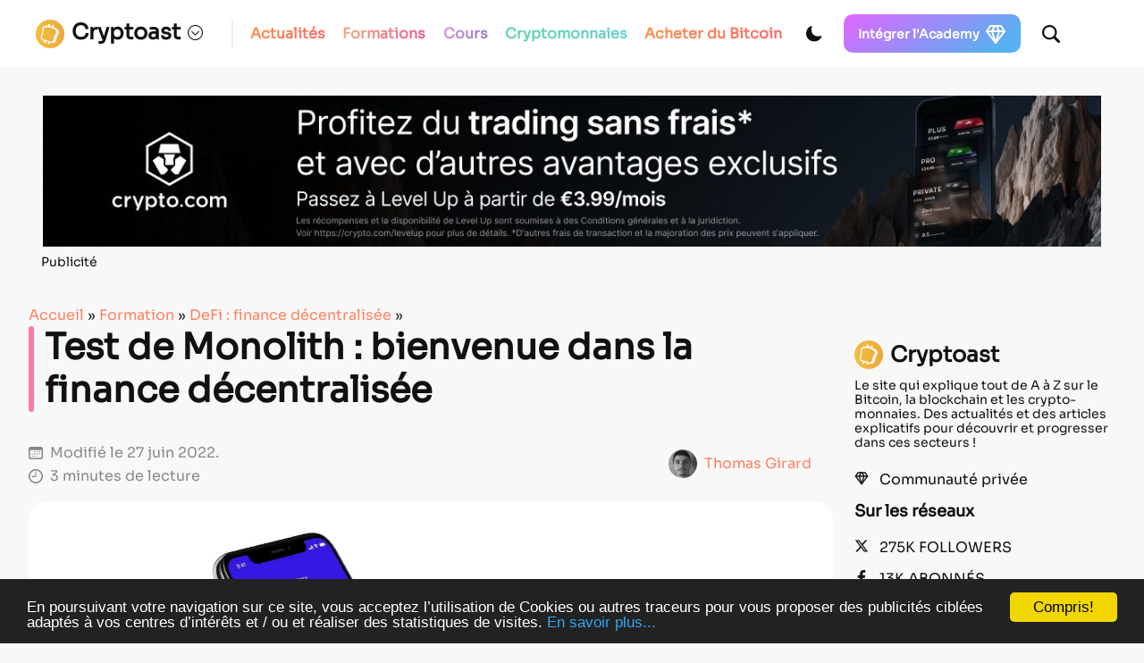

--- FILE ---
content_type: text/html; charset=utf-8
request_url: https://www.google.com/recaptcha/api2/anchor?ar=1&k=6LcOxjcUAAAAAHBBAvjgnrmjECJlnJSVCJH10TSR&co=aHR0cHM6Ly9jcnlwdG9hc3QuZnI6NDQz&hl=fr&v=PoyoqOPhxBO7pBk68S4YbpHZ&theme=light&size=normal&anchor-ms=20000&execute-ms=30000&cb=bevrd4554ugy
body_size: 49220
content:
<!DOCTYPE HTML><html dir="ltr" lang="fr"><head><meta http-equiv="Content-Type" content="text/html; charset=UTF-8">
<meta http-equiv="X-UA-Compatible" content="IE=edge">
<title>reCAPTCHA</title>
<style type="text/css">
/* cyrillic-ext */
@font-face {
  font-family: 'Roboto';
  font-style: normal;
  font-weight: 400;
  font-stretch: 100%;
  src: url(//fonts.gstatic.com/s/roboto/v48/KFO7CnqEu92Fr1ME7kSn66aGLdTylUAMa3GUBHMdazTgWw.woff2) format('woff2');
  unicode-range: U+0460-052F, U+1C80-1C8A, U+20B4, U+2DE0-2DFF, U+A640-A69F, U+FE2E-FE2F;
}
/* cyrillic */
@font-face {
  font-family: 'Roboto';
  font-style: normal;
  font-weight: 400;
  font-stretch: 100%;
  src: url(//fonts.gstatic.com/s/roboto/v48/KFO7CnqEu92Fr1ME7kSn66aGLdTylUAMa3iUBHMdazTgWw.woff2) format('woff2');
  unicode-range: U+0301, U+0400-045F, U+0490-0491, U+04B0-04B1, U+2116;
}
/* greek-ext */
@font-face {
  font-family: 'Roboto';
  font-style: normal;
  font-weight: 400;
  font-stretch: 100%;
  src: url(//fonts.gstatic.com/s/roboto/v48/KFO7CnqEu92Fr1ME7kSn66aGLdTylUAMa3CUBHMdazTgWw.woff2) format('woff2');
  unicode-range: U+1F00-1FFF;
}
/* greek */
@font-face {
  font-family: 'Roboto';
  font-style: normal;
  font-weight: 400;
  font-stretch: 100%;
  src: url(//fonts.gstatic.com/s/roboto/v48/KFO7CnqEu92Fr1ME7kSn66aGLdTylUAMa3-UBHMdazTgWw.woff2) format('woff2');
  unicode-range: U+0370-0377, U+037A-037F, U+0384-038A, U+038C, U+038E-03A1, U+03A3-03FF;
}
/* math */
@font-face {
  font-family: 'Roboto';
  font-style: normal;
  font-weight: 400;
  font-stretch: 100%;
  src: url(//fonts.gstatic.com/s/roboto/v48/KFO7CnqEu92Fr1ME7kSn66aGLdTylUAMawCUBHMdazTgWw.woff2) format('woff2');
  unicode-range: U+0302-0303, U+0305, U+0307-0308, U+0310, U+0312, U+0315, U+031A, U+0326-0327, U+032C, U+032F-0330, U+0332-0333, U+0338, U+033A, U+0346, U+034D, U+0391-03A1, U+03A3-03A9, U+03B1-03C9, U+03D1, U+03D5-03D6, U+03F0-03F1, U+03F4-03F5, U+2016-2017, U+2034-2038, U+203C, U+2040, U+2043, U+2047, U+2050, U+2057, U+205F, U+2070-2071, U+2074-208E, U+2090-209C, U+20D0-20DC, U+20E1, U+20E5-20EF, U+2100-2112, U+2114-2115, U+2117-2121, U+2123-214F, U+2190, U+2192, U+2194-21AE, U+21B0-21E5, U+21F1-21F2, U+21F4-2211, U+2213-2214, U+2216-22FF, U+2308-230B, U+2310, U+2319, U+231C-2321, U+2336-237A, U+237C, U+2395, U+239B-23B7, U+23D0, U+23DC-23E1, U+2474-2475, U+25AF, U+25B3, U+25B7, U+25BD, U+25C1, U+25CA, U+25CC, U+25FB, U+266D-266F, U+27C0-27FF, U+2900-2AFF, U+2B0E-2B11, U+2B30-2B4C, U+2BFE, U+3030, U+FF5B, U+FF5D, U+1D400-1D7FF, U+1EE00-1EEFF;
}
/* symbols */
@font-face {
  font-family: 'Roboto';
  font-style: normal;
  font-weight: 400;
  font-stretch: 100%;
  src: url(//fonts.gstatic.com/s/roboto/v48/KFO7CnqEu92Fr1ME7kSn66aGLdTylUAMaxKUBHMdazTgWw.woff2) format('woff2');
  unicode-range: U+0001-000C, U+000E-001F, U+007F-009F, U+20DD-20E0, U+20E2-20E4, U+2150-218F, U+2190, U+2192, U+2194-2199, U+21AF, U+21E6-21F0, U+21F3, U+2218-2219, U+2299, U+22C4-22C6, U+2300-243F, U+2440-244A, U+2460-24FF, U+25A0-27BF, U+2800-28FF, U+2921-2922, U+2981, U+29BF, U+29EB, U+2B00-2BFF, U+4DC0-4DFF, U+FFF9-FFFB, U+10140-1018E, U+10190-1019C, U+101A0, U+101D0-101FD, U+102E0-102FB, U+10E60-10E7E, U+1D2C0-1D2D3, U+1D2E0-1D37F, U+1F000-1F0FF, U+1F100-1F1AD, U+1F1E6-1F1FF, U+1F30D-1F30F, U+1F315, U+1F31C, U+1F31E, U+1F320-1F32C, U+1F336, U+1F378, U+1F37D, U+1F382, U+1F393-1F39F, U+1F3A7-1F3A8, U+1F3AC-1F3AF, U+1F3C2, U+1F3C4-1F3C6, U+1F3CA-1F3CE, U+1F3D4-1F3E0, U+1F3ED, U+1F3F1-1F3F3, U+1F3F5-1F3F7, U+1F408, U+1F415, U+1F41F, U+1F426, U+1F43F, U+1F441-1F442, U+1F444, U+1F446-1F449, U+1F44C-1F44E, U+1F453, U+1F46A, U+1F47D, U+1F4A3, U+1F4B0, U+1F4B3, U+1F4B9, U+1F4BB, U+1F4BF, U+1F4C8-1F4CB, U+1F4D6, U+1F4DA, U+1F4DF, U+1F4E3-1F4E6, U+1F4EA-1F4ED, U+1F4F7, U+1F4F9-1F4FB, U+1F4FD-1F4FE, U+1F503, U+1F507-1F50B, U+1F50D, U+1F512-1F513, U+1F53E-1F54A, U+1F54F-1F5FA, U+1F610, U+1F650-1F67F, U+1F687, U+1F68D, U+1F691, U+1F694, U+1F698, U+1F6AD, U+1F6B2, U+1F6B9-1F6BA, U+1F6BC, U+1F6C6-1F6CF, U+1F6D3-1F6D7, U+1F6E0-1F6EA, U+1F6F0-1F6F3, U+1F6F7-1F6FC, U+1F700-1F7FF, U+1F800-1F80B, U+1F810-1F847, U+1F850-1F859, U+1F860-1F887, U+1F890-1F8AD, U+1F8B0-1F8BB, U+1F8C0-1F8C1, U+1F900-1F90B, U+1F93B, U+1F946, U+1F984, U+1F996, U+1F9E9, U+1FA00-1FA6F, U+1FA70-1FA7C, U+1FA80-1FA89, U+1FA8F-1FAC6, U+1FACE-1FADC, U+1FADF-1FAE9, U+1FAF0-1FAF8, U+1FB00-1FBFF;
}
/* vietnamese */
@font-face {
  font-family: 'Roboto';
  font-style: normal;
  font-weight: 400;
  font-stretch: 100%;
  src: url(//fonts.gstatic.com/s/roboto/v48/KFO7CnqEu92Fr1ME7kSn66aGLdTylUAMa3OUBHMdazTgWw.woff2) format('woff2');
  unicode-range: U+0102-0103, U+0110-0111, U+0128-0129, U+0168-0169, U+01A0-01A1, U+01AF-01B0, U+0300-0301, U+0303-0304, U+0308-0309, U+0323, U+0329, U+1EA0-1EF9, U+20AB;
}
/* latin-ext */
@font-face {
  font-family: 'Roboto';
  font-style: normal;
  font-weight: 400;
  font-stretch: 100%;
  src: url(//fonts.gstatic.com/s/roboto/v48/KFO7CnqEu92Fr1ME7kSn66aGLdTylUAMa3KUBHMdazTgWw.woff2) format('woff2');
  unicode-range: U+0100-02BA, U+02BD-02C5, U+02C7-02CC, U+02CE-02D7, U+02DD-02FF, U+0304, U+0308, U+0329, U+1D00-1DBF, U+1E00-1E9F, U+1EF2-1EFF, U+2020, U+20A0-20AB, U+20AD-20C0, U+2113, U+2C60-2C7F, U+A720-A7FF;
}
/* latin */
@font-face {
  font-family: 'Roboto';
  font-style: normal;
  font-weight: 400;
  font-stretch: 100%;
  src: url(//fonts.gstatic.com/s/roboto/v48/KFO7CnqEu92Fr1ME7kSn66aGLdTylUAMa3yUBHMdazQ.woff2) format('woff2');
  unicode-range: U+0000-00FF, U+0131, U+0152-0153, U+02BB-02BC, U+02C6, U+02DA, U+02DC, U+0304, U+0308, U+0329, U+2000-206F, U+20AC, U+2122, U+2191, U+2193, U+2212, U+2215, U+FEFF, U+FFFD;
}
/* cyrillic-ext */
@font-face {
  font-family: 'Roboto';
  font-style: normal;
  font-weight: 500;
  font-stretch: 100%;
  src: url(//fonts.gstatic.com/s/roboto/v48/KFO7CnqEu92Fr1ME7kSn66aGLdTylUAMa3GUBHMdazTgWw.woff2) format('woff2');
  unicode-range: U+0460-052F, U+1C80-1C8A, U+20B4, U+2DE0-2DFF, U+A640-A69F, U+FE2E-FE2F;
}
/* cyrillic */
@font-face {
  font-family: 'Roboto';
  font-style: normal;
  font-weight: 500;
  font-stretch: 100%;
  src: url(//fonts.gstatic.com/s/roboto/v48/KFO7CnqEu92Fr1ME7kSn66aGLdTylUAMa3iUBHMdazTgWw.woff2) format('woff2');
  unicode-range: U+0301, U+0400-045F, U+0490-0491, U+04B0-04B1, U+2116;
}
/* greek-ext */
@font-face {
  font-family: 'Roboto';
  font-style: normal;
  font-weight: 500;
  font-stretch: 100%;
  src: url(//fonts.gstatic.com/s/roboto/v48/KFO7CnqEu92Fr1ME7kSn66aGLdTylUAMa3CUBHMdazTgWw.woff2) format('woff2');
  unicode-range: U+1F00-1FFF;
}
/* greek */
@font-face {
  font-family: 'Roboto';
  font-style: normal;
  font-weight: 500;
  font-stretch: 100%;
  src: url(//fonts.gstatic.com/s/roboto/v48/KFO7CnqEu92Fr1ME7kSn66aGLdTylUAMa3-UBHMdazTgWw.woff2) format('woff2');
  unicode-range: U+0370-0377, U+037A-037F, U+0384-038A, U+038C, U+038E-03A1, U+03A3-03FF;
}
/* math */
@font-face {
  font-family: 'Roboto';
  font-style: normal;
  font-weight: 500;
  font-stretch: 100%;
  src: url(//fonts.gstatic.com/s/roboto/v48/KFO7CnqEu92Fr1ME7kSn66aGLdTylUAMawCUBHMdazTgWw.woff2) format('woff2');
  unicode-range: U+0302-0303, U+0305, U+0307-0308, U+0310, U+0312, U+0315, U+031A, U+0326-0327, U+032C, U+032F-0330, U+0332-0333, U+0338, U+033A, U+0346, U+034D, U+0391-03A1, U+03A3-03A9, U+03B1-03C9, U+03D1, U+03D5-03D6, U+03F0-03F1, U+03F4-03F5, U+2016-2017, U+2034-2038, U+203C, U+2040, U+2043, U+2047, U+2050, U+2057, U+205F, U+2070-2071, U+2074-208E, U+2090-209C, U+20D0-20DC, U+20E1, U+20E5-20EF, U+2100-2112, U+2114-2115, U+2117-2121, U+2123-214F, U+2190, U+2192, U+2194-21AE, U+21B0-21E5, U+21F1-21F2, U+21F4-2211, U+2213-2214, U+2216-22FF, U+2308-230B, U+2310, U+2319, U+231C-2321, U+2336-237A, U+237C, U+2395, U+239B-23B7, U+23D0, U+23DC-23E1, U+2474-2475, U+25AF, U+25B3, U+25B7, U+25BD, U+25C1, U+25CA, U+25CC, U+25FB, U+266D-266F, U+27C0-27FF, U+2900-2AFF, U+2B0E-2B11, U+2B30-2B4C, U+2BFE, U+3030, U+FF5B, U+FF5D, U+1D400-1D7FF, U+1EE00-1EEFF;
}
/* symbols */
@font-face {
  font-family: 'Roboto';
  font-style: normal;
  font-weight: 500;
  font-stretch: 100%;
  src: url(//fonts.gstatic.com/s/roboto/v48/KFO7CnqEu92Fr1ME7kSn66aGLdTylUAMaxKUBHMdazTgWw.woff2) format('woff2');
  unicode-range: U+0001-000C, U+000E-001F, U+007F-009F, U+20DD-20E0, U+20E2-20E4, U+2150-218F, U+2190, U+2192, U+2194-2199, U+21AF, U+21E6-21F0, U+21F3, U+2218-2219, U+2299, U+22C4-22C6, U+2300-243F, U+2440-244A, U+2460-24FF, U+25A0-27BF, U+2800-28FF, U+2921-2922, U+2981, U+29BF, U+29EB, U+2B00-2BFF, U+4DC0-4DFF, U+FFF9-FFFB, U+10140-1018E, U+10190-1019C, U+101A0, U+101D0-101FD, U+102E0-102FB, U+10E60-10E7E, U+1D2C0-1D2D3, U+1D2E0-1D37F, U+1F000-1F0FF, U+1F100-1F1AD, U+1F1E6-1F1FF, U+1F30D-1F30F, U+1F315, U+1F31C, U+1F31E, U+1F320-1F32C, U+1F336, U+1F378, U+1F37D, U+1F382, U+1F393-1F39F, U+1F3A7-1F3A8, U+1F3AC-1F3AF, U+1F3C2, U+1F3C4-1F3C6, U+1F3CA-1F3CE, U+1F3D4-1F3E0, U+1F3ED, U+1F3F1-1F3F3, U+1F3F5-1F3F7, U+1F408, U+1F415, U+1F41F, U+1F426, U+1F43F, U+1F441-1F442, U+1F444, U+1F446-1F449, U+1F44C-1F44E, U+1F453, U+1F46A, U+1F47D, U+1F4A3, U+1F4B0, U+1F4B3, U+1F4B9, U+1F4BB, U+1F4BF, U+1F4C8-1F4CB, U+1F4D6, U+1F4DA, U+1F4DF, U+1F4E3-1F4E6, U+1F4EA-1F4ED, U+1F4F7, U+1F4F9-1F4FB, U+1F4FD-1F4FE, U+1F503, U+1F507-1F50B, U+1F50D, U+1F512-1F513, U+1F53E-1F54A, U+1F54F-1F5FA, U+1F610, U+1F650-1F67F, U+1F687, U+1F68D, U+1F691, U+1F694, U+1F698, U+1F6AD, U+1F6B2, U+1F6B9-1F6BA, U+1F6BC, U+1F6C6-1F6CF, U+1F6D3-1F6D7, U+1F6E0-1F6EA, U+1F6F0-1F6F3, U+1F6F7-1F6FC, U+1F700-1F7FF, U+1F800-1F80B, U+1F810-1F847, U+1F850-1F859, U+1F860-1F887, U+1F890-1F8AD, U+1F8B0-1F8BB, U+1F8C0-1F8C1, U+1F900-1F90B, U+1F93B, U+1F946, U+1F984, U+1F996, U+1F9E9, U+1FA00-1FA6F, U+1FA70-1FA7C, U+1FA80-1FA89, U+1FA8F-1FAC6, U+1FACE-1FADC, U+1FADF-1FAE9, U+1FAF0-1FAF8, U+1FB00-1FBFF;
}
/* vietnamese */
@font-face {
  font-family: 'Roboto';
  font-style: normal;
  font-weight: 500;
  font-stretch: 100%;
  src: url(//fonts.gstatic.com/s/roboto/v48/KFO7CnqEu92Fr1ME7kSn66aGLdTylUAMa3OUBHMdazTgWw.woff2) format('woff2');
  unicode-range: U+0102-0103, U+0110-0111, U+0128-0129, U+0168-0169, U+01A0-01A1, U+01AF-01B0, U+0300-0301, U+0303-0304, U+0308-0309, U+0323, U+0329, U+1EA0-1EF9, U+20AB;
}
/* latin-ext */
@font-face {
  font-family: 'Roboto';
  font-style: normal;
  font-weight: 500;
  font-stretch: 100%;
  src: url(//fonts.gstatic.com/s/roboto/v48/KFO7CnqEu92Fr1ME7kSn66aGLdTylUAMa3KUBHMdazTgWw.woff2) format('woff2');
  unicode-range: U+0100-02BA, U+02BD-02C5, U+02C7-02CC, U+02CE-02D7, U+02DD-02FF, U+0304, U+0308, U+0329, U+1D00-1DBF, U+1E00-1E9F, U+1EF2-1EFF, U+2020, U+20A0-20AB, U+20AD-20C0, U+2113, U+2C60-2C7F, U+A720-A7FF;
}
/* latin */
@font-face {
  font-family: 'Roboto';
  font-style: normal;
  font-weight: 500;
  font-stretch: 100%;
  src: url(//fonts.gstatic.com/s/roboto/v48/KFO7CnqEu92Fr1ME7kSn66aGLdTylUAMa3yUBHMdazQ.woff2) format('woff2');
  unicode-range: U+0000-00FF, U+0131, U+0152-0153, U+02BB-02BC, U+02C6, U+02DA, U+02DC, U+0304, U+0308, U+0329, U+2000-206F, U+20AC, U+2122, U+2191, U+2193, U+2212, U+2215, U+FEFF, U+FFFD;
}
/* cyrillic-ext */
@font-face {
  font-family: 'Roboto';
  font-style: normal;
  font-weight: 900;
  font-stretch: 100%;
  src: url(//fonts.gstatic.com/s/roboto/v48/KFO7CnqEu92Fr1ME7kSn66aGLdTylUAMa3GUBHMdazTgWw.woff2) format('woff2');
  unicode-range: U+0460-052F, U+1C80-1C8A, U+20B4, U+2DE0-2DFF, U+A640-A69F, U+FE2E-FE2F;
}
/* cyrillic */
@font-face {
  font-family: 'Roboto';
  font-style: normal;
  font-weight: 900;
  font-stretch: 100%;
  src: url(//fonts.gstatic.com/s/roboto/v48/KFO7CnqEu92Fr1ME7kSn66aGLdTylUAMa3iUBHMdazTgWw.woff2) format('woff2');
  unicode-range: U+0301, U+0400-045F, U+0490-0491, U+04B0-04B1, U+2116;
}
/* greek-ext */
@font-face {
  font-family: 'Roboto';
  font-style: normal;
  font-weight: 900;
  font-stretch: 100%;
  src: url(//fonts.gstatic.com/s/roboto/v48/KFO7CnqEu92Fr1ME7kSn66aGLdTylUAMa3CUBHMdazTgWw.woff2) format('woff2');
  unicode-range: U+1F00-1FFF;
}
/* greek */
@font-face {
  font-family: 'Roboto';
  font-style: normal;
  font-weight: 900;
  font-stretch: 100%;
  src: url(//fonts.gstatic.com/s/roboto/v48/KFO7CnqEu92Fr1ME7kSn66aGLdTylUAMa3-UBHMdazTgWw.woff2) format('woff2');
  unicode-range: U+0370-0377, U+037A-037F, U+0384-038A, U+038C, U+038E-03A1, U+03A3-03FF;
}
/* math */
@font-face {
  font-family: 'Roboto';
  font-style: normal;
  font-weight: 900;
  font-stretch: 100%;
  src: url(//fonts.gstatic.com/s/roboto/v48/KFO7CnqEu92Fr1ME7kSn66aGLdTylUAMawCUBHMdazTgWw.woff2) format('woff2');
  unicode-range: U+0302-0303, U+0305, U+0307-0308, U+0310, U+0312, U+0315, U+031A, U+0326-0327, U+032C, U+032F-0330, U+0332-0333, U+0338, U+033A, U+0346, U+034D, U+0391-03A1, U+03A3-03A9, U+03B1-03C9, U+03D1, U+03D5-03D6, U+03F0-03F1, U+03F4-03F5, U+2016-2017, U+2034-2038, U+203C, U+2040, U+2043, U+2047, U+2050, U+2057, U+205F, U+2070-2071, U+2074-208E, U+2090-209C, U+20D0-20DC, U+20E1, U+20E5-20EF, U+2100-2112, U+2114-2115, U+2117-2121, U+2123-214F, U+2190, U+2192, U+2194-21AE, U+21B0-21E5, U+21F1-21F2, U+21F4-2211, U+2213-2214, U+2216-22FF, U+2308-230B, U+2310, U+2319, U+231C-2321, U+2336-237A, U+237C, U+2395, U+239B-23B7, U+23D0, U+23DC-23E1, U+2474-2475, U+25AF, U+25B3, U+25B7, U+25BD, U+25C1, U+25CA, U+25CC, U+25FB, U+266D-266F, U+27C0-27FF, U+2900-2AFF, U+2B0E-2B11, U+2B30-2B4C, U+2BFE, U+3030, U+FF5B, U+FF5D, U+1D400-1D7FF, U+1EE00-1EEFF;
}
/* symbols */
@font-face {
  font-family: 'Roboto';
  font-style: normal;
  font-weight: 900;
  font-stretch: 100%;
  src: url(//fonts.gstatic.com/s/roboto/v48/KFO7CnqEu92Fr1ME7kSn66aGLdTylUAMaxKUBHMdazTgWw.woff2) format('woff2');
  unicode-range: U+0001-000C, U+000E-001F, U+007F-009F, U+20DD-20E0, U+20E2-20E4, U+2150-218F, U+2190, U+2192, U+2194-2199, U+21AF, U+21E6-21F0, U+21F3, U+2218-2219, U+2299, U+22C4-22C6, U+2300-243F, U+2440-244A, U+2460-24FF, U+25A0-27BF, U+2800-28FF, U+2921-2922, U+2981, U+29BF, U+29EB, U+2B00-2BFF, U+4DC0-4DFF, U+FFF9-FFFB, U+10140-1018E, U+10190-1019C, U+101A0, U+101D0-101FD, U+102E0-102FB, U+10E60-10E7E, U+1D2C0-1D2D3, U+1D2E0-1D37F, U+1F000-1F0FF, U+1F100-1F1AD, U+1F1E6-1F1FF, U+1F30D-1F30F, U+1F315, U+1F31C, U+1F31E, U+1F320-1F32C, U+1F336, U+1F378, U+1F37D, U+1F382, U+1F393-1F39F, U+1F3A7-1F3A8, U+1F3AC-1F3AF, U+1F3C2, U+1F3C4-1F3C6, U+1F3CA-1F3CE, U+1F3D4-1F3E0, U+1F3ED, U+1F3F1-1F3F3, U+1F3F5-1F3F7, U+1F408, U+1F415, U+1F41F, U+1F426, U+1F43F, U+1F441-1F442, U+1F444, U+1F446-1F449, U+1F44C-1F44E, U+1F453, U+1F46A, U+1F47D, U+1F4A3, U+1F4B0, U+1F4B3, U+1F4B9, U+1F4BB, U+1F4BF, U+1F4C8-1F4CB, U+1F4D6, U+1F4DA, U+1F4DF, U+1F4E3-1F4E6, U+1F4EA-1F4ED, U+1F4F7, U+1F4F9-1F4FB, U+1F4FD-1F4FE, U+1F503, U+1F507-1F50B, U+1F50D, U+1F512-1F513, U+1F53E-1F54A, U+1F54F-1F5FA, U+1F610, U+1F650-1F67F, U+1F687, U+1F68D, U+1F691, U+1F694, U+1F698, U+1F6AD, U+1F6B2, U+1F6B9-1F6BA, U+1F6BC, U+1F6C6-1F6CF, U+1F6D3-1F6D7, U+1F6E0-1F6EA, U+1F6F0-1F6F3, U+1F6F7-1F6FC, U+1F700-1F7FF, U+1F800-1F80B, U+1F810-1F847, U+1F850-1F859, U+1F860-1F887, U+1F890-1F8AD, U+1F8B0-1F8BB, U+1F8C0-1F8C1, U+1F900-1F90B, U+1F93B, U+1F946, U+1F984, U+1F996, U+1F9E9, U+1FA00-1FA6F, U+1FA70-1FA7C, U+1FA80-1FA89, U+1FA8F-1FAC6, U+1FACE-1FADC, U+1FADF-1FAE9, U+1FAF0-1FAF8, U+1FB00-1FBFF;
}
/* vietnamese */
@font-face {
  font-family: 'Roboto';
  font-style: normal;
  font-weight: 900;
  font-stretch: 100%;
  src: url(//fonts.gstatic.com/s/roboto/v48/KFO7CnqEu92Fr1ME7kSn66aGLdTylUAMa3OUBHMdazTgWw.woff2) format('woff2');
  unicode-range: U+0102-0103, U+0110-0111, U+0128-0129, U+0168-0169, U+01A0-01A1, U+01AF-01B0, U+0300-0301, U+0303-0304, U+0308-0309, U+0323, U+0329, U+1EA0-1EF9, U+20AB;
}
/* latin-ext */
@font-face {
  font-family: 'Roboto';
  font-style: normal;
  font-weight: 900;
  font-stretch: 100%;
  src: url(//fonts.gstatic.com/s/roboto/v48/KFO7CnqEu92Fr1ME7kSn66aGLdTylUAMa3KUBHMdazTgWw.woff2) format('woff2');
  unicode-range: U+0100-02BA, U+02BD-02C5, U+02C7-02CC, U+02CE-02D7, U+02DD-02FF, U+0304, U+0308, U+0329, U+1D00-1DBF, U+1E00-1E9F, U+1EF2-1EFF, U+2020, U+20A0-20AB, U+20AD-20C0, U+2113, U+2C60-2C7F, U+A720-A7FF;
}
/* latin */
@font-face {
  font-family: 'Roboto';
  font-style: normal;
  font-weight: 900;
  font-stretch: 100%;
  src: url(//fonts.gstatic.com/s/roboto/v48/KFO7CnqEu92Fr1ME7kSn66aGLdTylUAMa3yUBHMdazQ.woff2) format('woff2');
  unicode-range: U+0000-00FF, U+0131, U+0152-0153, U+02BB-02BC, U+02C6, U+02DA, U+02DC, U+0304, U+0308, U+0329, U+2000-206F, U+20AC, U+2122, U+2191, U+2193, U+2212, U+2215, U+FEFF, U+FFFD;
}

</style>
<link rel="stylesheet" type="text/css" href="https://www.gstatic.com/recaptcha/releases/PoyoqOPhxBO7pBk68S4YbpHZ/styles__ltr.css">
<script nonce="yu-Wls1lK3Gx0OWs9mALeg" type="text/javascript">window['__recaptcha_api'] = 'https://www.google.com/recaptcha/api2/';</script>
<script type="text/javascript" src="https://www.gstatic.com/recaptcha/releases/PoyoqOPhxBO7pBk68S4YbpHZ/recaptcha__fr.js" nonce="yu-Wls1lK3Gx0OWs9mALeg">
      
    </script></head>
<body><div id="rc-anchor-alert" class="rc-anchor-alert"></div>
<input type="hidden" id="recaptcha-token" value="[base64]">
<script type="text/javascript" nonce="yu-Wls1lK3Gx0OWs9mALeg">
      recaptcha.anchor.Main.init("[\x22ainput\x22,[\x22bgdata\x22,\x22\x22,\[base64]/[base64]/[base64]/[base64]/cjw8ejpyPj4+eil9Y2F0Y2gobCl7dGhyb3cgbDt9fSxIPWZ1bmN0aW9uKHcsdCx6KXtpZih3PT0xOTR8fHc9PTIwOCl0LnZbd10/dC52W3ddLmNvbmNhdCh6KTp0LnZbd109b2Yoeix0KTtlbHNle2lmKHQuYkImJnchPTMxNylyZXR1cm47dz09NjZ8fHc9PTEyMnx8dz09NDcwfHx3PT00NHx8dz09NDE2fHx3PT0zOTd8fHc9PTQyMXx8dz09Njh8fHc9PTcwfHx3PT0xODQ/[base64]/[base64]/[base64]/bmV3IGRbVl0oSlswXSk6cD09Mj9uZXcgZFtWXShKWzBdLEpbMV0pOnA9PTM/bmV3IGRbVl0oSlswXSxKWzFdLEpbMl0pOnA9PTQ/[base64]/[base64]/[base64]/[base64]\x22,\[base64]\\u003d\\u003d\x22,\x22wrHDmUQ0w48UBMK5U3gKH8OJw7I0wrlZVA9AI8OLw487f8KzYsKBRMOmeC3Cm8Ojw7F0w7rDkMOBw6HDmMOkVC7DlMKNNsOwIcK7HXPDuAnDrMOsw6fCmcOrw4tCwprDpMOTw4TChsO/UnBoCcK7wr1gw5XCj0F6ZmnDjHcXRMOZw5bDqMOWw7cdRMKQGMO2cMKWw4DCmhhAFMO2w5XDvGTDp8OTTgI+wr3DoTcFA8OiTWrCr8Kzw6YBwpJFwrvDvAFDw4nDlcO3w7TDtEJywp/Dt8OfGGhIwofCoMKaXMKgwpBZdV5nw5EQwr7Di3sMwrPCmiNveiLDuw3ClzvDj8KvPMOswpcQXTjChSXDiB/CiCXDp0U2wpVbwr5Fw6bCtD7DmjLCt8Okb0zCpmvDucKUMcKcNj9+C27DuF0uwoXCs8Kqw7rCnsOewoDDtTfCs0bDkn7DqznDksKAUcKMwoomwpJdaW9EwoTClm99w7YyCn5Yw5JhJ8KbDATCrFBQwq0mTsKhJ8KfwqoBw6/[base64]/CucKNQsKJODTDpDvChsKFbsKTN8OxfcOGwrsAw5bDpWcvw5sTfcOpw7nDr8OZXi0Ww6XCj8OAWMK4cWUTwrJxUcOqwrxyJcKHGsOwwps7w4/ChVo1CMKLH8KOHBnDr8O4cMKSw4XChiUXFVtvHGMCK1IXw47DvnhaQsOiw4TDsMOiw6XDtsOzT8OJwpvDisOGw7XDqilKXMO7TCzDoMOaw7Mkw4nCvsOJFMKtZj7DtyfChU9Hw4vCjsK4w5RjbkoOF8OAE3jCnMO7woPDklFaXMOiZTrDuVluwrDCv8KwRB/DgFpww7DCty/[base64]/w4HDuGPCtndmPMOGwrdFRcK1ABzCh0lYwqvCjcK7w57DtMOfw7TDowLCtQvDm8OuwqEnwprCiMO7amxhVcKDw7bDjkTDmgPCvCbCncKOJBxaEmg7QQlXw6Qnw5t9wp/CqcKJwpRnwoHDnmnCsHnDjigtH8KaOiZ9PcKRKsKxwoXDkMKJcFRvw4HDi8K+wr5mw5HDjMKKQXzDjsOfaAfDvD8Gw7k9csKbTX5qw4AMwrwowpXDmxDCqwVAw5LDuMK6w7VFWsOYwpnDs8KwwoPDlFrCgAxRfTvChcKiO0MPwod0wrlkw5/Dn1hDMsKfYmscPgLChsOQwoPCtlJ4wqcaGxcJKAJNw6NOBm8ww5xHw7UfJkBjwqrDqsKbw4LCsMKvwr06PcOGwp3CtsKhOybDsnfCqMOpMcOyecOWw5jDpsKOYC1lck/[base64]/CjsKEw4g1RMKyZ8OHw61WwqDDmlnCncKQw4/CnWDDlA5xDTHCqsKiw5RVwpXDi0bCk8KKXMOSMsOlw77DicOSwoNewoTCgmnClMKlw73Dk2bCpcOOdcOHNMOXMR3CrsKmN8K0HnMLwogEwqvCg3bDl8OfwrNWw6MHBGhNw6/DvcKpw7LDk8O3w4PDrcKFw68ZwoFFJ8KXScOLw7TCgsKcw7rDiMOUwqwNw77DozZxeD4zYcK1w5sZw5LDr1fDmgjDtMKCwqbDpw3ChsOqwptKw5/DrlfCtyY/w5UOFcKhV8OGImvDucK+wqA3JMKUDyowYsKowptvw5vDimfDo8O9wq1+DVZnw6kTS2Jkw4l5WsOUCEPDj8KJaUTCo8K4PsKZBTHCuynCusO9w5XCrcKaITFdw7Zzwq1tG2NUE8OQMMKhwonCo8OWGEfDsMOhwpAtwo8Tw4hzwqDCm8KqSMOtw6nDrUXDqm/CusKQK8KMLB4tw4LDgcKmwrDCsx1Mw7fChsKcw44POcOEN8OTEsOzfwFSScOtw7jCo34KW8OpTFs6eiTCpVXDmcKCPk5Aw4HDj2t8wpFGNgHDrApSwrvDmwDCr2Y2TFBsw5nCnXlWa8OYwpYQwpzDjzMlw4jCoTZcQcOhZMK9IMOeBMO5aWjDkQNqw7/CohDDvwBQQ8K8w7UHwr7DssO5YcO+PSTDr8OWZsOWQMKEw5DDjMKXGDtRSsOtw6zCk3DCsXwkwqEdYcKUwrjCgMOiNw0GWsO7w6jDnGI6ZMKDw5zCuEPDvMOsw7hvWlBhwoXDv1rCnsO0wqsIwqTDtcKYwpfDpntwVEDCp8K7A8KvwrPCqsKswoU3w4/CpcKoElHDn8K3Wj/CmMKdfyDCoRzCpsKGcTDDrj7Dg8KPwpxWP8O1SMKyIcKzJivDssOPbMO+McODfMKTwpzDoMKIXhdRw4XCtMOFCmrCjcOHHMKBMMO1wqo5wpphacKVw4LDpcOza8KrHi3ClX7CucOpwoUTwoBfw7VQw4HCtALDnGrCnBnCgxvCn8OYf8O5wo/[base64]/[base64]/EBJiw69HwqkpO3UHWsOpwrnDssKawpTCnF7CjcOXw7pINjrCjMKnfcKkwqLCjDkpwozCosOcwq5yDMOJwr5rfcOcIzfCp8K7KyLDihPCsTTDrX/Cl8ONw7sKwqjDn1xxIDNmw7TDpGLCoAk/GW0CEMOuS8K1Y17CmsOABEU+URzCj2HDuMOxw5grwqjCl8KZwpkFw6cVw6fCkx/DuMOSEH/CnHTDqXA2w6fCk8K7w4NBA8KBw4nCp11tw6XCocOVwroZw7/Dt2MwMsKQGj7CjcOSGMOrw7Rlw4IjIyTDqsObe2DCpVtUw7MAUcOXw7rDnwnDk8OwwpILw7rCrEc4wrt6w5TDqTPDkX/CucKvw7zDuX/[base64]/wovDrcOBw5gdwohawqgTORLDrDbCksOWPVJ/w4HChgrCrsKlwooPFsOHw4LCt1wtJ8KBOQ/DtcOEU8Ocwqc9w7lWwpxQw6EXYsOsSX5KwotqwpzDqcOYbEpvw4jChDZDCcKgw5rCi8O4w6sXUkjCm8KqS8OzBj3DjHXDo0fCqMKEPjrDnAjDsk3DtMKiwrzCkUETIVskfw4gesO9SMKyw5jCokvDkFItw6TCrWZaEF/DhlXDrMOaw7XCuFYAIcORwrQvwphrwpjDgsObw5UldsK2E3Axw4Y9w7nCnMO5YAgoey8nwp4EwqU/wqXDmHDCocKOw5cMJcKewo/[base64]/wpPDiMOMRS4TPsO1woHCsGLCmA5kw6/DvVdiLcKbJX3CkiXCocKdK8OoPjbDhcK+fMKcJ8K/w7PDqi4SGALDqEMawq5iw5nDlcKhaMKGPcOJGsO7w7TDqMO/wpVBw4sTw5fDjmzCjlw1fFN4w6Y2woTCjUhaDVEKC3w5woUtX0J/NMO/wrbChR/[base64]/wq3DnsKoS8O2wqLDgFBvEcK/w6fDtMKCXsOPwr7Cj8OgAMOKwp1/w793QB01ccOTEMKSwptVwoNnwoZaUDZ8OmXCmQbDp8Kuw5c5w4sLw53DlW9sf37Cm3NyJ8KXGARzYMKSZsKowqPCgcK2w6LChFN3UMOLwr/[base64]/[base64]/Dnw0BQ2JbwpTDnkBTwqjDjG5uSlEkccOoQSUGw4nCs0vDkcK5IsKKwoDChH9qw7tqJ0w9dQ/CpMO4wo4GwrDDk8OiFFROZcKSag7CiGHDscKXRB5eC0jCt8KpJQVYfSYEw6Ydw6LDkR7Dj8OCNsODZ1DDgsO+NTHDg8KnCQcVw7nDu1jDksOhw6/DhsOowqYlw6jDr8O/ZhjDk3jDsmJEwqsCwpjCuBV1w47CiBfCixtaw6LDkigVH8Ocw4/Ctw7CjTxOwppww5LCuMK6woVDDVFZDcKYKsKvCsOCwp1Bwr7ClsO1w7lHPyc9TMKJHA9UMzoIw4PDnQzCqWRpU0Vlw4TCjTRJw43CmnZaw7zDmSfDq8Kuf8K/[base64]/LsKpw7MdwrJxwqjCmsKnFsKEw6RowogjZTHCqsORwrXDjxAmwr3DhcKdPsOFwpUbwqXDq27DvsK6w7LDv8K5PwPClyDCksKowrwawonDvcKvw75Jw6wzKCDDqxrCsFnCmsKPZ8Kew70oO0zDqcOfwpdUIQ/[base64]/CcKWRHBXcWl8w6BzeMOKw4vCg8OacDpUw51TLMKkGcOewroaaUDCvlo5Z8K9aTPDr8OKCMOmwqZgCMKow6nDrzoRw5EEwqZjbMOSDADCmcOmGsKjwrnDk8ORwqYlZ0TCnk/DuAQrwoYWwqbCi8KnRmbDs8O0FEzDk8OcSMKMCCPCnitOw71twojChhAvCcOWHgUMwpwaTMKsw47DlV/[base64]/IMOPwpdrQkJffcKAw4nChMKEVMOhAwlhDsOzw51Cw5TDhjtBwozDl8Ozwr8iwpsnw4XDtAbDn13DnVLCo8OibsKEDUlVw4vDvCXDqg8bCV7Cgi7Cg8OawozDlcKCX2pqwq/DvcKXShDCscKmw5YIw4gTQMO6DcOCfcOwwqlSasOSw4ldw4HDrERNDBx2KcOAw58AHsOSSzQIaVthdMKMdcKtwo07wqAEwrNaJMOeKsKJZMKxXRDDuzVhw4Ruw63CnsKoRBVPJsKBwq0pK1zCtUbCqCLDqRRbNWrCnDcoc8KSdsK1ZX/DicK7wqnCtknDpsOKw5hUdXB/wq9swrrCg3RWwqbDtGcLWRTDt8KCaBhEw4MfwpcLw4zCnSZhwq/DtsKJegI9MzZcw7csw4jDpAIda8OwXgorw77Co8OkdsO5G33CjcOyLMKywonCtcOcCDQDfhFPwoXChAMxw5fCn8OPwr/DgcOYOCPDkmthXHVFw4rDm8KvVBZGwr7CssKkU30BSsKOMDBIw7lSwohjI8KZw7gpwrDDjz3CsMOXbsOuAFhjA20taMOww4w4Z8OewpVewroAYx0Vwp7DlW9Dw4nCt0bDoMKWIMKHwodxbMKeBsO3X8O/wrHChFRawpPCu8OXw7how7zDtcOew57Cm1XCjsOjw7ExPTPDlsO0TRZ7NcKdwpgew5cxWhNuwq1KwrpYVm3DtlZAL8KwOMO0VsKPwoMyw7w3wr7CnUh3F2nDnx07w7dzAQhJNMOFw4rDsDMxSnjCpU3CkMODJ8O0w5zDk8Olahx0Ci12QArCjknCrV/DvSs0w71jwplewp9YCQYNZcKfXhp2w4ROECLCqcKnDizCjsOvRsKTRMOSwpTCtcKSw4E+w4VvwrUrecOKX8KmwqfDiMO/[base64]/Dh8O/wqzCtgDCisOfw5DCjXbDihbCqEYxZ8OJDicQKVvDqgNDcVYsw6vCpsOCIlxGVWDCh8OowoEnAQ8CdljCq8KbwqXDh8Kuw7zChFTDp8OTw6XDhU10wqzDnsOqwr3CisKWSTnDqMK3woJjw49kwofDh8K/w54ow7BiIlpjUMK/RyfDhnnDm8OLT8O5HcKPw7jDosOnBcOTw5ptL8OULx/CnTk9wpEiXsO8AcKyZWFEw6ASO8OzGWLDgsOWDBTDm8KJN8OTbWnCunN4FSfCvEvDuydeA8KzTGdfwoDDtDHCnsK4wp1dw5E+w5LDosKOwpx/YWjDvMOVwrnDjXfClsKUfMKPw5bDhEXCl2XDvMOiw4/[base64]/[base64]/ChsKIw4InDm1/D2XCoQfCtEpVwpFhwpzDq1N+wpzCpWzCpXPCrsKycQ7Dn03Dqy4VcTjCl8Koe2xLw47DvUvDtA7DulRMw4rDl8Oewp/DhTN/wrcmTMOLdMOyw57ChMOKSsKnVsOCwq3DgcKXEMOOJ8OnPsO3wrTCrsKVw6YwwqXDpQNjw6Qkwpw3w6o5wrLDgBXDuDXDusOQwqjCvGISwrLDhMO6OSpLw5LDvmjCqzDDnUPDkFNMwqsiwqQHw68BFCB0OU9hZMOeN8OFwpsmwpPCrU5DOD8tw7vCpMO/E8KGchImwpjCq8OAw4XDgMO0w50aw7nDksOoAsK1w6fCrsOQMismw6LCqFHCgSHCgUHCuR/[base64]/Co8O8w6zDu8OdWMKPwp0Jw5PChlvDoApMJy9NwqrDl8KGw6vCnMK/w7ELw4VvTsKnCF7Do8K8w5oZw7XCimzCuUslwpfDoGRPYMKGwq/Cp1lcw4QKGMK0w4B3PS1zWC9DZ8OlbH80GMOkwp8PbFhgw4EJwo3DsMK+TsOrw4DDsQHCgsKaCsO8wpkaaMKBw6pawo4pWcOqaMOFYT/CoE7DumjCk8KJSMOjwqR+VMOvw6wCb8OmL8OOfSjCjcOaKw/DnHLDs8OOHhvCvgE3wo4mwq7DmcOLHTrCoMKZw4F7wqXDgm/Cr2XDnMKGB1A7S8KKMcK4wrXDnsKeRMOcdTBLLyUNwqTDtW3Cg8OuwqTCtMOjXMKTBxfCpSR4wrvCm8KbwqfDn8KOADXCh0E4wpDCtcKRw5p3cDTCkS0twrB/wrrDsz96PsOBWRjDtMKPw5lLdQ8tVsKSwpQ7w4rCicORw6YAwp/DgyI6w6RhBcO6WsOywo5Uw4PDtcK5wqzCjkN5IQ/DhlBWMMOKwqvDpGs8d8K4M8K0woXCr09WKSfDt8KhHQrDnCc7CcOnw4jDicKwcE/DhUHDh8K7EcORG3nCuMOrdcOawpXDpCBgwojCj8O8fsK2TcOBwo/ChApsGAbDgynDszAvw6UBw7fCpcKqBMORU8KywoRsDmtvwonCiMO1w6DCsMOJwoQIFzZpLsOLDcOswp1PWwhzwqNXw47DnMOYw7powpDCrCtrwpTDp2M/w5TDn8OnKnzDt8OawpJWwrvDnTHCllzDtcOFw5RVwrHCqEPDj8OUw7MHX8Oifl7Dv8K1w7BqIMKwOMKLw4Ruw7Q/[base64]/wpI2EMKCDkAjZcOXw5/Di8OKw5zCuWXDgMKYwqzDkWXDj2XDhiTDl8KSAkXDtjLCkTzDrx1vw6xxwoxmwqXDjTwawoXDolB5w47DljzCp3LCnCnDmsKdw401w6XDicKaFA7CgyrDnBhPKXvDp8O/[base64]/[base64]/w6zCgkPDnsOuL8OMwrJ1OAMhHwZmajtZwqDDjsK9XlY1w7zDijQwwoFvU8Oww5XCgcKHw6vDqEYAI3kkXAp8KEJtw6bDoQALJsKKw5gpw7PDpBBndsOUFcKObMK6wrLCqMOzCWF8diLDhk8HHcO/InfCrA4ZwprDqcO6DsKWwq3Dr3fClMOowrJAwopDRcOIw5TCjcOYwqp8wo3DvsOPwpnDhFHCmT/CtW/CpMKqw5fDmTnClsO5wpjDssKXJ0pGw6BTw5Z6QsOWQTfDjcKHWiXDt8OoKXbCuDfDv8K9LMKgYUYrwq7CumwYw50swphHwqTCmCzDmMKwN8OxwpgNWxwOK8OIYMKOIGTDtHVIw7FEOHp1wq7CgcKFYFjCv1fCv8KCK0nDuMOVQklmWcK2w5XCgX5/w7/[base64]/b3Q6w67DpsOUwonDg1XDhixFfsKpX0kpwrTDrUdjwrPDugbDsVxgwo3CpXA4KQHDljtAwpjDjGHCscKmwr8jTcKkwrJmeD3DuzLCvllRE8Ovw50sVcKqADA8bztgEUvCl0pbKcOFCMO2wqsVHmoKw64ZwqjCuV98JsORWcKGVx3DlCVlUsOew5/CmsOPPsO7w6tiw6zDgwYaf38uDMOyE0bCpsO4w7o/IMOywosLCjwfw5jDusOSwo7DmsKqKcK1w6cHUMKuwqLDrwrCj8KYCcKTwpsSwrrDqhJ9MkXCpcKDS3gyP8OmOhd0KDjCuQ/DhsOfw73Dj1cZFxNqLwbCtsKec8KiR2kuwolWAsO/w5tWPMOcQMOmwqJCOVkmwqPDoMOIGSjDlMKwwo5Fw5bDuMOow6rDoWbCpcOcwqxqb8KlZlDDrsK5w6/DnUF0AsONwodxwrPDjEY2w47DhMO0w6jDnMKuwp4Dw6/CqcKZwphwM0RRJkNjXyrCnmZRQWRZT3EAw6M4w7p5KcOSw4EDZyfDlsO9QsKOwpctwp48w7vCosOqRztTcxfDmk0wwrjDvzo1w5PDp8OZb8KKChHCq8OSTAHCrHASYB/[base64]/Dg3rCtMKdw50XQDnDjMKzRMKCB8KETRNTNjNUGTjChsKYw6jCqj7DtMKrwrVLc8O/wo1kM8K7FMOoMsOmPHDCvyjDisKQUGjDmMKHT0gldsKcKDBnWsOqAwvDpMKowo0+w5nCkcKSwoU/w686woPDuibDlFzCqcKsBsKAMxDCoMKUAWjCjMKRDcKew64ZwqM5blQqwrwqHAfCmsKZw7jDiHV8woZ2R8KTO8OuF8KfwqwyFU5dwqzDksOILcKww7rCo8O3Rkt2T8KVw77CqcK7wqHCmsK6O1zClsO/w53ChmHDmxnDoiUaACPDpcOCwqwbDsKnw5YEKMOXZsO6wrAJZDHDmgzCjEXClH/[base64]/Dg8OeMT5nSkR0w57DhjlMYMO9w6Aiw5vDq8OCKVM0w6rDkipbw4MUIFfChGxkG8OBw7ZVwrnCq8OmeMK9MS/Doy5bwqfCn8OYZk9rwp7Cu04pwpfCoUjCuMOKwqJKDMKnwptscMOBLQ/DqBtewrlOw5NRwo3CiSnDtMKReErCgRrDhwDCnAfCpkR8wp5/X1rCg0/CuhAlcMKCwq3DnMOZEh/DhlF4w5zDucODwrUYESvDqsKMbsKVI8OwwodkHBzCmcKiahLDgsKBB0lnbcOow5fCqjbClcKrw7nCmDrDnyQEworDk8KccsOHw4/ChsOwwqrCsFnCnVEeHcOSSkXCtHrCinYhHsOEHg8nwqhRCCkILcOHwqHDocKybMK0w5XDngAUwqx8wo/CtRbDv8OmwqFsw43Dh0PDjT7DuBZzdsOOHUXCtizDtDHDtcOSw4Msw67CscOYNWfDjDNDw5pgSsKZDkDCtW57Y0nCiMKZd3MDwpdGw58gwrAHwqs3W8KGFsKYw4sewoolOMKWc8OGwockw7HDv2d+woNOw4zDoMKQw6HDlD80w4/[base64]/Chz8IHsOpwoBtPMKfWBdMHsKww5IBwqxCw57DlGMdwrXDnXAZYnk9csKgDjVCN1TDoFRkURZxKRoMIBHDmCjDly3CsSzCqMKYHwTDlAHDkXRNw6HDuANdw4Ipwp/DiFHDoQxHEH7Du0wSwqTCmX3DgcOoKGjDs2Ebwq1GZxrChcKaw40Ow4DChBFzDz82w5o7e8KOQk7CuMOQw60/[base64]/CjhrCqMOdwpDDtcOSw4TCrC3CpcOuwpzCkMOGwoLCm8OOJ8KlRkkNMDXChsOdw6XDl0F9Sh0BRcOOJEciwpfDtWHDkcOiwr3DgcOfw5DDmBrDoSEGw5fCjzjDsXlzw7LCnsOeYsKcw53DjcOKwps+wpFUw7/[base64]/CjcO0wrMhOE0nXXQ1KsKcw57Di8KmwqDCtsOVw7YdwpJIDTELLDPDjz9hw4IEJcOBwqfCngPDh8KSfh/Cr8Knw6zCjsKgdcKMw4fCqcOwwq7CjBXCkz8FwoHCtMKLw6Y1w4Brw7zDqsK7wqFlYsKnM8OVQMK/w47DlEsHRB4Sw6nCumoewrfCmsOjw6xnGsO6w5NOw6/CpMKpwplPwqgaNxhFFcKJw6hhwphFQBPDscKUKQQuw6lLOGbCrsKawo9TJcOcwrjDjE5kwqNwwq3DlRDDvGA+w4rDlxZvGAIzXkFEUMOQw7MiwpoZZcOYwpQ0wqlmdCLCtsKGw5Iaw4d6AcKvwpzDvzwKwpnDiXzDmwZwOnVow7sqRcOyAsKFwoALw4coKMKfw4/CrWLCsC3CgsOfw7vCl8O/[base64]/BMOQVMOWw6/[base64]/[base64]/[base64]/CpsK/CsOHw44MwpbDtmLDu8K/[base64]/Cvgl0wq9gS1doCMK5O0DDpWELfkDDg8KUwq/DsMKyfjvDk8KGwpAHJ8Ofw5bDpcOiw6nChcKcWMOYwpl2w4MSwovClMKHwpjDhMKMwrLDm8KgwrXCgFlOUh/DnsOoTcOwPWM5w5F6wqPCrMOKw7bCkg3CtMKlwq/DoRVkC0UiKHLCmxDDosKDw7k/woxbAsOOw5bChcO0wpg7w5l3w6giwoBCwrJoO8O2N8KPLsOYDsKFwoY0T8O4UMO2wrDDvBrCksOPFVHCrsO3w5Jowot6fVZTSTHDv2VNwqHDucOMY34CwofChA/DryIJecKQU1lXRzUGacKpdVJiA8ObNsObd0PDj8OLX3/[base64]/CscKaMGtVw78WR8KHwrkRUsK3w4QKXUDCnWfDox1ewrTDtcKmw5kTw5hqIgrDnMOAw5PDnTMtwpbCuifDh8OIAmBFw7tXd8OIw6NRG8OXZcKJYsKhw6bCqcKsw64FFMK/wqh4IyTDiBIFPijDpANBPcKxM8OiIwoYw5hDwqjDg8ORXsOEw53DncORU8OoccOwXsKWwrbDmEvDmxYcXDAjwpvDl8K2K8KhwozCs8KoJ2MURUR4PcOGTXPDpcOwJHvCuGs1QsKFwrjDvcOrw6tPYcKuU8KgwpMcw5AtYW7ChsONw5LCjsKQLzQlw5o3w5jCvcK0SsK/[base64]/XU0dZX3DkwYtKcK1c8Kww4h8YMOlw5/CusKbwqYTZ1XCrsK0w6rCjsOqY8KDWCtwEkUYwoY/wqAxw6N0wpLCmj/[base64]/Ds8KWw4bDrk9OMVAqw4XCmcKDw6BgwqjChHbCjTQlw5DCmBZ2wpojYBwpRGvCjcK/w5HCjMKsw5IWBwjDshoNwqdFKsOWT8KnwpTDjRETayrDi3PDmHYLw4kiw6fCsgdDckN9DMKXw4hsw7F/w70Kw6PCoBvCsynDm8K2wqnDgDoZRMKrw4rDnzcrRsO1w6DDjcOKw7PDgl/DplZ8DcK4EsKTFMKjw6HDvcK6VBlWwrLCt8OxW0lwPMObNXPCulcJwoAAfnFqMsONVVrDkWHCocO3LsOxAhTDjn4gasKUXsKmw5fCln5BY8OQwr7Ci8K/w6TDugsEw48lLcKLw7U3WD3DphhYAkpnw7ACwpY1VMOUKRMBMMKEdxvCknNgfcKFw7Ymw5PDrMOhLMKVwrPDlcKkwpRmHSnCm8K0wpbCiFnDpl4AwoU7w6lMw57Ck0fCkMK/[base64]/wpbCgMKOVDA3esOELsKTw6vDoX45w5kRwpnCv3PDrGpqWMKLw60nwo0OK1vCq8OwaBnDmH5XTsK7PkbCuGLChXPDtjFsB8OfdcKzw7HCpcKYw5/Dj8O0TcKkw6/CiGDDlmbDjQtowppgw5JFwrlpG8Kmw6TDvMOpD8KYwovChR7DjsKHVsOnwqHCuMK3w7zCpsKGwqBywrIuwptXQzDDjQTDqSkQc8KBD8K2YcKxw4/Doihawq9vUBzCgwoiwpVDBUDDrsOawobCuMKzw4/Dhi9ZwrrCp8OfI8KTw5kaw7tsL8Ktw6YsCsKPw53CukHCk8KYwozDgQMnY8KhwrhJYhPDksOKUR/[base64]/CgcOkwpTDmMOvS3YDK8OTA8OMwo4iwrIgeXPDg8OGwqQCwoDCrTrDvEHCqsKndMKcWUIhMMOWwqd7wpLCh2rDtsKxfsOHBhDDjcK5I8KDw5QiVysZCWZFRsOPT3/CvsOVY8Kpw5/Ds8OmOcOAw71owqLDnsKaw4cYw4YvecOXDyw/w41pXcKtw4JOwoBVwpjDrsKbw5PCsD7CmMOmZcKhMjNZc0BbaMOka8OFw4pzw6DDr8ORwr7CkcOOw7jCpG1bcjQ9XgFGfVNZw4PCp8K/[base64]/DrwsFEmwmYMKjw7p4PcOow6ZCwotEwqHCig15wp9iZR3DjMOPKsORGlzDgh9QDknDnjDCjsOcC8KKEwJQFn3Dq8OHw5DDigvCoWUTw7/CizHCscKqw6nDrMO7SMOdw4fDo8KSTQtqDsKyw53DoFxzw6nCvBnDrcK/M0XDq1NWXGAvwpvCrlXClMOmwqjDlH95w5Umw5JUwq48fEfDswfDm8Kww57DucKyXMKGQWF7aDzCmcKLBy3DsWUGwoXCtC96w5wwBXhuQTd8wrPCocOOAyM6w5PCpiVew6gtwrXCosOkQwLDv8Kxwp/[base64]/Dp8KCw50hJ8Orw49gwo5VwrUzaxTDk8KLwopMKsOWwpUnH8K+woJdw4nCjH1LZsKhwrvClsKOw5h+wpvDiSDDvEEOMUExcUvDhsKZwpNIfkBEw7/DqsKawrHCuUfCr8KkfVA/wqzDv1cuGcOvwqzDuMOLK8KhLMOrwr3Dk3x3DHHDrDjDo8OMwofDiB/[base64]/Cp3zDlcO3HXfDul3DvsKsVMOqH8KKwoPCjkMWw6Q/wrMZCcKuwrdawrHDozXCnMK1FUzCuQctRMO1E37CniYVMHhtfcKbwqDCpsOmw71/GlnCksKjVjFSwq8dEkfDsUHCg8KSZsKZXMOwZMKWw63Ck07DmUnCoMKCw4cfw5VnOsKnw7vCswXDhxXDsVHDlWfDsgbCpkHDsnIne3PDhzZYTipXbMKceA7ChsOfwp/[base64]/DsBTCisKRwo/[base64]/CrCFWI8KoTsOcw6stLcO6w4nCrMOsLcOKKHZHNhoyUcKEcMKPwp56M3PCksOawqVoJxwCw4wOUBXChGnDvywiw7HDqMODC2/Dj300Y8OPYMOhw7/DklYKwp5Cwp7CqDVaU8ONw5DCrcO9wqnDjMKDwqlXbcK5wqYxwovDiUdjfxh6OcKqwrbCt8OQwqPCkMKXPX4gZHFvG8KGwrFxw6RFwr/[base64]/Cv3zDrsK1w5XCocK4FsKrw4lhNMOGw7HCscO0GTfDjF3Drl8Lw4XChVPCvcKhAgdGJkLCh8OPR8K9WQ3CnS3ChcOswpMQwpbCiA3DoktKw6zDrm/ChzfDg8OFfcKcwovDkHcpO2PDpmEfD8OvTsOLWXswAEHDnlwYKnbDnTw8w5ggwojDucOkdcKrwr3CuMOdwojCp2d+McO3XWfCtAZnw5nCgsKYKn0GRMK6wrk7wrIjCzLDmcKsUMK4T1/CoF/DpcOBw5hIBC0kXg02w6ZGwoBcwobDhcKtw6/[base64]/[base64]/DrxJufcK5wqgkw7XCmMKww6DCjVTCqxJrKQJfHHdAXcKDIAZzw63Dp8KXBwM/WcOuFn4bwpvCt8O8w6NJw43DoWfCqQ/CmsKLL0bDikh7HVNTK3xhw5lOw7zCsXLDo8OJwr/[base64]/DqzoowrHDqMKNw53CsXQcVVcMwolITMOQw6UiwpPCpCvCkS7CvkhfU3nCi8K3w6rCosOpdhXCh3TCv3/CugzCscK4HcKSFsOMw5VVKcKqwpNmf8Ksw7UUb8OfwpFeZy0ma3jChcKiFTrCoHrDoWTCh17DpmR1c8OUfwsKw4XCvcKvw5RmwoZSDMOMZjLDvQDCh8KWw65hZ37DiMOcwpwSaMOTwqvDhcK2csOpwo3CmgQRwr/DlGFfPsOzw4bCncOSYsK3EsO0w5gbJcKCw5ADY8OjwqTDqwrCkcKYI1PCsMKxVsO9McOYwozDt8OKbTvDk8OlwobCosOlfMKgwo7DksOCw4pSwpE9EkgVw4tca3Y+QwHDm3/DnsOFDsKcZcO9w6wbHcOCG8Kew54AwrjCnMKiwqnCsQzDssO/YMKkfyplaQbDpsKUH8OXw4bDiMKxwpVTw6PDhggcLBbChg42VFkSGnEYw5YTFMOhwq9EJS7Cqy/DrMOtwpN7wrxNJMKjbE7DoSc3dsO0XAJZw5jCg8OIb8KIcyZDw5NYD2jClcOjQR3Dvx5XwqjDt8K/w695w4bDksKzeMO3QnXDi07CkMOnw5vCsnocwqzDisOhwrPDkzoIwoxSw54RbMOjDMKAwqnCo3BDw4tuwq7DjTJ2wqTCl8KVBAzDh8KHfMOZHR88GXnCqDRMw63Dt8ODVMO3wqzDk8OwGwwewoJMwr0YLcOeOcK0BisHK8OHcXgzw7wOBsO/w57CtXkOSsKgZcOLbMK8w5MGwq4UwqDDqsOWw4bCiwUMaGvClMOzw6sKw7tqNi/DnAHDjcO4CELDh8Klwp/ChsKaw6/DqBwjAW4Bw6lbwq3DscO8w5BWHsOcwobCnRlfwqXDiELDjArCjsO4w4sww6s8ezIrwrNPAsOMwrksfybCqD3CmkJAw6N5wpZrMELDlCTDgsK2w4N9D8OAw6zCssO7fnsawpg/fy4mw708AcKhw5JQwpFiwroJVcKFJMK1wrVXUCFPDXbCrGIwLGfDrsKoDcK4DMO/B8KGWn0aw54ueSvDnVLCicOIwpjDs8OvwpBhLVPDiMOeJgjDkA0aClZOZMKEHsKTI8KMw57CtCTDssOcw5PDhGw2OwBWw4vDn8KQAMO3X8Khw7gSwojCqcKhesKjw7sFwo/Dn1AyPTxxw6fDik4NM8Ouw7gqwrDDpcOjLhEBLsKIGw/CowDDkMOnF8KbEEHCocO3wpzDsxrCvMKdTgAow5t2TV3CvVgEwqRQGsKbwqxmDsKmRhHChDldwoU/wrfDg0BUw51yCMOjfG/[base64]/KMKSHAvCkcO4wpLDg8KreMKPfMKKEQcew7J8wpwlJsOjw6TDgUbDjCAIG8KwJsKjwoPDq8K2wpTDv8K/[base64]/CmE7CuCjCrH3Du0rDuMKaDFIFwrE6w6vDmkbCjMObwog/wpZVfcORw5fDlcOFw7TCjxx3wp7DtsOSTzNfwpvDrQNOMhdow7LDgRFIDEPDij/CgEvCncOkwoHDoEHDlFDDm8KxNVFYwpvDusKSworDhcOaBcKfwqwSVSfDnxw7wobDrwwDVsKRS8KCVgfCs8OaJsO/VMKgwoBdwonCm3TChMK2esKzScO0wqQpDsOnw7Fdwp/Do8OPcmt5esKgw4tAAMKjaT3DvMOzwqxjPcOXw53CoifCqQQPwrAqwq8lesKGasKpByDDs2VPesKJwobDiMKQw43Du8Oew5nDmi3CiWfCnMKhw6vCnMKBw7fCpijDlcK5EsKAaifDlMO3wqzCr8OUw7HCncODwoIHdcKawqR4URArwqsywrsIAcK/wpfDnUDDlsK2w5DCq8KJH18Qw5AGwqfDqsOww74rOsOjBgXDssKkwqfCusOrw5HCjz/DuBXCisORw4LDtcOvwp4KwrdLJcOQwpcqwotTQ8OCwoMQQ8OLw6hJdcOAw7Fuw79xw7nCnB7CqkrCvmXCr8K/N8KYw5IIwrPDrsOKOMODAWIhIMKfZD17W8O1PsKqaMOzHsOSwoHDilnDmcKTw4LCiRPDoDl+dD7ClAFNw7Zgw7gBwqvCty7Dk0nDsMKNGcOHwqpuwoTCrcKLw7PDqzlPYsKyYsKEw5bCmsKiBRNsD2PCo0hUwo3Cq298w4TCh3vDo2RVw78iKG/[base64]/[base64]/DpyzDh8O1w6UbwqTCkcKxE8KUwqQhDsOGwr7CtEBlPsOyw7kOw7ELw4TDpMKxwqU7JcKAU8K2wqLDpiXClXDDsHthGgAiGkHCmcKcBMORBmpUEW/DizJMIyIdw4EifVPCtjkQIFvCtyFzwpd/wrx4N8OmasOWwoDDmcOaGsK0w7U7STARQMOMw6TDrMOGw7tzwo0Ewo/Dt8KlGcK5woNZdsO7wpEvw6DDucOsw5tJX8KBb8OaJMOEw758wqlzw5VQw4LCsQctwrbCmcKnw7l0KcKyEjLCi8K/USPDklXDncO7wrvDtyorw7HChMOYTMOoa8OUwpE1Qnx6wqrDhsOewrAsRlDDocKcworCtkYzw5/DqsOzc1HDs8OfAQ3Cv8OLOBbCvUw7wpbCmirDoUVGw69pRMO0L09TwoXCgcKTw6DDtMKSw7fDhWFILMOdw7bDqsKtF2snw4HDoHgQwprDtmATw7vDmMOBUmTDvkXCi8KLA3tyw67CkcOMw7oLwrXClMOTwoJew6/[base64]/ChcOow4U0w6LDk8Oxw5VHZMKZwqPCpT/Do2zDiV5JYxbCtE0AcDEFw6Vrb8O3XSEdTgDDl8Oew4dWw6ZUw7TDkgfDi33Dp8K5wrvClsOpwq8vAsOcdcO3NmpXT8K+w4XCrmRDaHfCjsKhfw/DtMKGwpF3woXCijPCpyvCt1TDhArCgsOmf8OhWMOxDcK9DMOqNF8Hw68xw5NYT8OmBsOQJjh8wp/[base64]/DlsKvCS7Dq0EAwpd2YcK6wqXDkX9ew4N4BcOqTyB5cUl/[base64]/G2YQw7vCtzBkCcOgwr3DksO0wrbCtDrDhMObRSpnwrfDkHJbHsOvw4BiwqnCoMOuw41Aw5RIwr/CiBdoQizDisOJJhIXw7vCqMKufDhuw6HDr2DCni1ZbTXCnmswFyvCu2fCrD1PWEfCg8O/wrbCsQ/CoC8sPcOnw5EUAcOCwoQOw7PDg8OuGAUAwrjDsk7DmjTDjWvCjCUpQcOLaMOMwrU9w7bDrxBpworCi8KPw5vCuAbCrhZtLz/DhcOaw5oNZ0hvLcKCwqLDjmbDjj55TQbCtsKow4zCk8O3ZMO3w6rCjQMvw4MXJ3FwOEDDrcK1dcKKwr8BwrTCiwjDgF3DqkdNIsK/[base64]/[base64]/DusOhw5trXmMeKMO0w4kjVsKBccKfwqF4w4lCPznCg3duwq/CrcKREz4+wqhmwoVqacOhw7zCiCjDksODeMOEwpvCqAVvHxjDkcOKwr/CpmvCiUg2w4sVCmzCgMOHwqk8XcOAEcK4AWoXw47DmAc2w6NbXlrDksOeImNEwq8Iw5XCucOYw7sqwrDCscOhEsKiw4NUQghrSxZUdsKCNsOpwphAwqgKw61GYcO/[base64]/[base64]/wqvCisO8BDIaN8OYBBjDsWrCqSrCgsORWMOuw6LCnsOleQXDucKFw6szfMKlw7fDiwfCh8K2ES/Ci1DCkxvDrFbDkcObw5Ntw6jCpGrCoXIzwo8swoB9OsKBYsOgw7BpwqdtwpTCglPDrjAkw6TDoizCh1jDlTkgwpzDssKlw7BzCCHDux7Du8Oiw5E9w4jCoMKiwo7Cm1/Dv8OLwrbDj8OOw7EYEDvCqmvDhFoID1vCvEw9wowMw6DCrEfCunLCmMKhwojChAIkwpPCscKvwrAaRMOqwoNjMVTDmHl0\x22],null,[\x22conf\x22,null,\x226LcOxjcUAAAAAHBBAvjgnrmjECJlnJSVCJH10TSR\x22,0,null,null,null,0,[21,125,63,73,95,87,41,43,42,83,102,105,109,121],[1017145,420],0,null,null,null,null,0,null,0,1,700,1,null,0,\[base64]/76lBhnEnQkZnOKMAhk\\u003d\x22,0,0,null,null,1,null,0,1,null,null,null,0],\x22https://cryptoast.fr:443\x22,null,[1,1,1],null,null,null,0,3600,[\x22https://www.google.com/intl/fr/policies/privacy/\x22,\x22https://www.google.com/intl/fr/policies/terms/\x22],\x22Y3dquynFtVvS3oRyUSbWC1gPynx/GYeA7wozYdhkeuE\\u003d\x22,0,0,null,1,1768709869430,0,0,[176],null,[168,11,10],\x22RC-CGshB-b8rDE27Q\x22,null,null,null,null,null,\x220dAFcWeA4ZXkRd7HdNrpbS7hpR4PyaXtz11WqmtPxG_YrehjqRPhbeWMpGs_Xa6-4OsDZUt4fEredPSujaTXuNGaLgb9ebV2GQiQ\x22,1768792669288]");
    </script></body></html>

--- FILE ---
content_type: image/svg+xml
request_url: https://cryptoast.fr/wp-content/themes/cryptoast3/icons/menu-burger/news.svg
body_size: 479
content:
<svg width="57" height="53" viewBox="0 0 57 53" fill="none" xmlns="http://www.w3.org/2000/svg">
<path d="M0.225586 45.1719C0.225586 50.0303 2.64258 52.5449 7.59863 52.5449H49.0781C54.2051 52.5449 56.7441 50.0303 56.7441 45.001V7.76953C56.7441 2.74023 54.2051 0.201172 49.0781 0.201172H18.6582C13.5557 0.201172 10.9922 2.74023 10.9922 7.76953V19.415H5.15723C2.05664 19.415 0.225586 21.0996 0.225586 24.0049V45.1719ZM14.0928 48.6143C14.6299 47.5645 14.9229 46.3438 14.9229 44.9277V7.98926C14.9229 5.4502 16.29 4.13184 18.7314 4.13184H49.0293C51.4463 4.13184 52.8135 5.4502 52.8135 7.98926V44.7812C52.8135 47.3203 51.4463 48.6143 49.0293 48.6143H14.0928ZM21.2705 14.752H46.5146C47.3691 14.752 48.0283 14.0684 48.0283 13.2139C48.0283 12.3838 47.3691 11.749 46.5146 11.749H21.2705C20.3916 11.749 19.7324 12.3838 19.7324 13.2139C19.7324 14.0684 20.3916 14.752 21.2705 14.752ZM21.2705 23.3457H46.5146C47.3691 23.3457 48.0283 22.6865 48.0283 21.8564C48.0283 21.002 47.3691 20.3428 46.5146 20.3428H21.2705C20.3916 20.3428 19.7324 21.002 19.7324 21.8564C19.7324 22.6865 20.3916 23.3457 21.2705 23.3457ZM4.15625 45.1719V24.7617C4.15625 23.8584 4.69336 23.3457 5.59668 23.3457H10.9922V45.1719C10.9922 47.1982 9.50293 48.6143 7.59863 48.6143C5.66992 48.6143 4.15625 47.125 4.15625 45.1719ZM22.7109 40.7529H29.0342C30.8896 40.7529 32.0127 39.6299 32.0127 37.7744V31.9639C32.0127 30.084 30.8896 28.9609 29.0342 28.9609H22.7109C20.8311 28.9609 19.708 30.084 19.708 31.9639V37.7744C19.708 39.6299 20.8311 40.7529 22.7109 40.7529ZM36.4072 31.9639H46.5146C47.3691 31.9639 48.0039 31.3291 48.0039 30.499C48.0039 29.6201 47.3691 28.9609 46.5146 28.9609H36.4072C35.5283 28.9609 34.8936 29.6201 34.8936 30.499C34.8936 31.3291 35.5283 31.9639 36.4072 31.9639ZM36.4072 40.7529H46.5146C47.3691 40.7529 48.0039 40.1182 48.0039 39.2881C48.0039 38.4336 47.3691 37.75 46.5146 37.75H36.4072C35.5283 37.75 34.8936 38.4336 34.8936 39.2881C34.8936 40.1182 35.5283 40.7529 36.4072 40.7529Z" fill="url(#paint0_linear_568_1013)"/>
<defs>
<linearGradient id="paint0_linear_568_1013" x1="0.225586" y1="26.182" x2="56.7441" y2="26.182" gradientUnits="userSpaceOnUse">
<stop stop-color="#FE904C"/>
<stop offset="1" stop-color="#FD6D6A"/>
</linearGradient>
</defs>
</svg>
